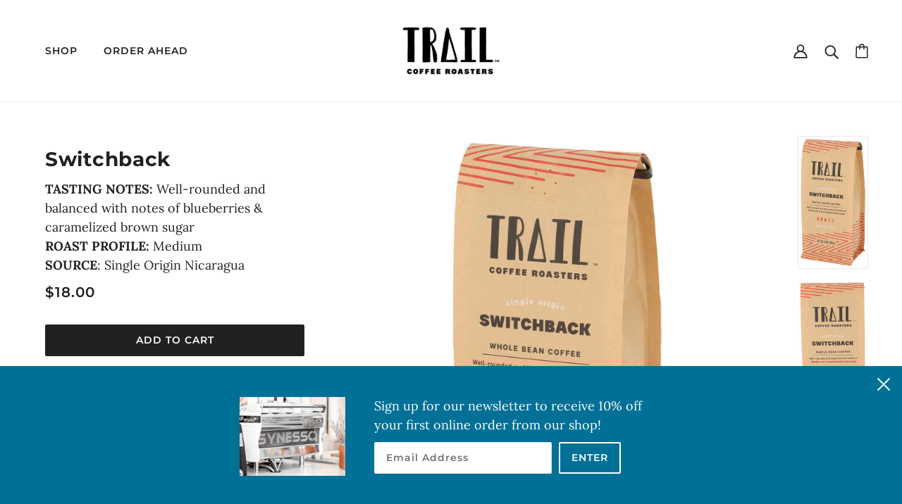

--- FILE ---
content_type: text/javascript; charset=utf-8
request_url: https://trailcoffeeroasters.com/products/switchback.js
body_size: 807
content:
{"id":6601026207917,"title":"Switchback","handle":"switchback","description":"\u003cp\u003e\u003cstrong\u003eTASTING NOTES: \u003c\/strong\u003eWell-rounded and balanced with notes of blueberries \u0026amp; caramelized brown sugar \u003cbr\u003e\u003cstrong\u003eROAST PROFILE:\u003c\/strong\u003e Medium\u003cbr\u003e\u003cstrong\u003eSOURCE\u003c\/strong\u003e: Single Origin Nicaragua\u003c\/p\u003e","published_at":"2021-04-10T19:17:16-07:00","created_at":"2021-03-31T13:35:17-07:00","vendor":"Trail Coffee Roasters","type":"Coffee","tags":["Coffee","Nicaragua","Shop Trail","Single Origin","Specialty","Trail Coffee","Whole Bean"],"price":1800,"price_min":1800,"price_max":1800,"available":true,"price_varies":false,"compare_at_price":null,"compare_at_price_min":0,"compare_at_price_max":0,"compare_at_price_varies":false,"variants":[{"id":39522572763309,"title":"Default Title","option1":"Default Title","option2":null,"option3":null,"sku":"COF1004","requires_shipping":true,"taxable":false,"featured_image":null,"available":true,"name":"Switchback","public_title":null,"options":["Default Title"],"price":1800,"weight":363,"compare_at_price":null,"inventory_management":null,"barcode":"787148400014","requires_selling_plan":false,"selling_plan_allocations":[{"price_adjustments":[{"position":1,"price":1710}],"price":1710,"compare_at_price":1800,"per_delivery_price":1710,"selling_plan_id":2241265837,"selling_plan_group_id":"76b1ba8e729774f5d31f170c86b83989930ad053"},{"price_adjustments":[{"position":1,"price":1710}],"price":1710,"compare_at_price":1800,"per_delivery_price":1710,"selling_plan_id":2241298605,"selling_plan_group_id":"76b1ba8e729774f5d31f170c86b83989930ad053"},{"price_adjustments":[{"position":1,"price":1710}],"price":1710,"compare_at_price":1800,"per_delivery_price":1710,"selling_plan_id":2241331373,"selling_plan_group_id":"76b1ba8e729774f5d31f170c86b83989930ad053"},{"price_adjustments":[{"position":1,"price":1710}],"price":1710,"compare_at_price":1800,"per_delivery_price":1710,"selling_plan_id":476643501,"selling_plan_group_id":"39fd5afeb43fc9a0437e9de12ee95325567cad37"},{"price_adjustments":[{"position":1,"price":1710}],"price":1710,"compare_at_price":1800,"per_delivery_price":1710,"selling_plan_id":476709037,"selling_plan_group_id":"39fd5afeb43fc9a0437e9de12ee95325567cad37"},{"price_adjustments":[{"position":1,"price":1710}],"price":1710,"compare_at_price":1800,"per_delivery_price":1710,"selling_plan_id":476807341,"selling_plan_group_id":"39fd5afeb43fc9a0437e9de12ee95325567cad37"}]}],"images":["\/\/cdn.shopify.com\/s\/files\/1\/0559\/6361\/5405\/files\/6158182-00854596008502_C1R1.png?v=1759709252","\/\/cdn.shopify.com\/s\/files\/1\/0559\/6361\/5405\/files\/6158176-00854596008502_C1C1.png?v=1759709252","\/\/cdn.shopify.com\/s\/files\/1\/0559\/6361\/5405\/files\/6158175-00854596008502_C7N1.png?v=1759709252"],"featured_image":"\/\/cdn.shopify.com\/s\/files\/1\/0559\/6361\/5405\/files\/6158182-00854596008502_C1R1.png?v=1759709252","options":[{"name":"Title","position":1,"values":["Default Title"]}],"url":"\/products\/switchback","media":[{"alt":null,"id":29740398149805,"position":1,"preview_image":{"aspect_ratio":0.529,"height":2901,"width":1534,"src":"https:\/\/cdn.shopify.com\/s\/files\/1\/0559\/6361\/5405\/files\/6158182-00854596008502_C1R1.png?v=1759709252"},"aspect_ratio":0.529,"height":2901,"media_type":"image","src":"https:\/\/cdn.shopify.com\/s\/files\/1\/0559\/6361\/5405\/files\/6158182-00854596008502_C1R1.png?v=1759709252","width":1534},{"alt":null,"id":29740398117037,"position":2,"preview_image":{"aspect_ratio":0.507,"height":2902,"width":1470,"src":"https:\/\/cdn.shopify.com\/s\/files\/1\/0559\/6361\/5405\/files\/6158176-00854596008502_C1C1.png?v=1759709252"},"aspect_ratio":0.507,"height":2902,"media_type":"image","src":"https:\/\/cdn.shopify.com\/s\/files\/1\/0559\/6361\/5405\/files\/6158176-00854596008502_C1C1.png?v=1759709252","width":1470},{"alt":null,"id":29740398084269,"position":3,"preview_image":{"aspect_ratio":0.51,"height":2902,"width":1480,"src":"https:\/\/cdn.shopify.com\/s\/files\/1\/0559\/6361\/5405\/files\/6158175-00854596008502_C7N1.png?v=1759709252"},"aspect_ratio":0.51,"height":2902,"media_type":"image","src":"https:\/\/cdn.shopify.com\/s\/files\/1\/0559\/6361\/5405\/files\/6158175-00854596008502_C7N1.png?v=1759709252","width":1480}],"requires_selling_plan":false,"selling_plan_groups":[{"id":"76b1ba8e729774f5d31f170c86b83989930ad053","name":"Switchback","options":[{"name":"Recharge Plan ID","position":1,"values":["2887526","2887527","2887528"]},{"name":"Order Frequency and Unit","position":2,"values":["1-week","2-week","4-week"]}],"selling_plans":[{"id":2241265837,"name":"Delivery every 1 week","description":null,"options":[{"name":"Recharge Plan ID","position":1,"value":"2887526"},{"name":"Order Frequency and Unit","position":2,"value":"1-week"}],"recurring_deliveries":true,"price_adjustments":[{"order_count":null,"position":1,"value_type":"percentage","value":5}]},{"id":2241298605,"name":"Delivery every 2 weeks","description":null,"options":[{"name":"Recharge Plan ID","position":1,"value":"2887527"},{"name":"Order Frequency and Unit","position":2,"value":"2-week"}],"recurring_deliveries":true,"price_adjustments":[{"order_count":null,"position":1,"value_type":"percentage","value":5}]},{"id":2241331373,"name":"Delivery every 4 weeks","description":null,"options":[{"name":"Recharge Plan ID","position":1,"value":"2887528"},{"name":"Order Frequency and Unit","position":2,"value":"4-week"}],"recurring_deliveries":true,"price_adjustments":[{"order_count":null,"position":1,"value_type":"percentage","value":5}]}],"app_id":"294517"},{"id":"39fd5afeb43fc9a0437e9de12ee95325567cad37","name":"Switchback","options":[{"name":"1 Week(s), 2 Week(s), 4 Week(s)","position":1,"values":["1 Week(s)","2 Week(s)","4 Week(s)"]}],"selling_plans":[{"id":476643501,"name":"Delivery every 1 Week","description":null,"options":[{"name":"1 Week(s), 2 Week(s), 4 Week(s)","position":1,"value":"1 Week(s)"}],"recurring_deliveries":true,"price_adjustments":[{"order_count":null,"position":1,"value_type":"percentage","value":5}]},{"id":476709037,"name":"Delivery every 2 Weeks","description":null,"options":[{"name":"1 Week(s), 2 Week(s), 4 Week(s)","position":1,"value":"2 Week(s)"}],"recurring_deliveries":true,"price_adjustments":[{"order_count":null,"position":1,"value_type":"percentage","value":5}]},{"id":476807341,"name":"Delivery every 4 Weeks","description":null,"options":[{"name":"1 Week(s), 2 Week(s), 4 Week(s)","position":1,"value":"4 Week(s)"}],"recurring_deliveries":true,"price_adjustments":[{"order_count":null,"position":1,"value_type":"percentage","value":5}]}],"app_id":null}]}